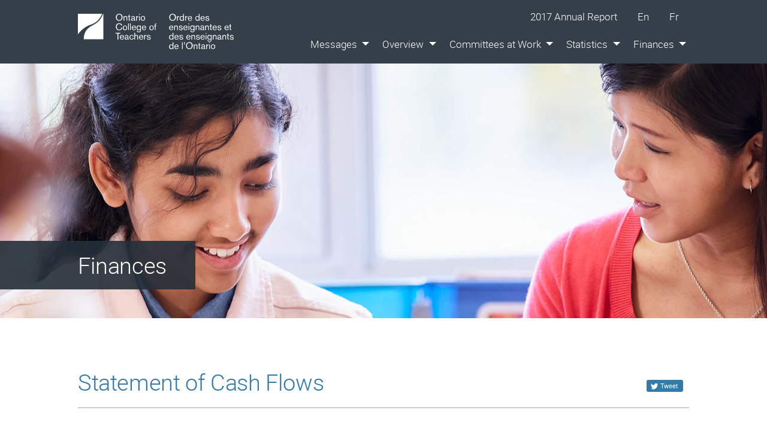

--- FILE ---
content_type: text/html; charset=utf-8
request_url: https://reports2017.oct.ca/en/Finances/Statement-of-Cash-Flows
body_size: 23948
content:


<!doctype html>
<html class="no-js" lang="en">
<head>
    <meta charset="utf-8" />
    <meta http-equiv="x-ua-compatible" content="ie=edge">
    <meta name="viewport" content="width=device-width, initial-scale=1.0">
    <title>Ontario College of Teachers, 2017 Annual Report</title>
    <script type="text/javascript" src="/ruxitagentjs_ICA7NQVfqrux_10325251103172537.js" data-dtconfig="rid=RID_-1682330979|rpid=2008052885|domain=oct.ca|reportUrl=/rb_bf97542xii|app=ea7c4b59f27d43eb|owasp=1|featureHash=ICA7NQVfqrux|msl=153600|rdnt=1|uxrgce=1|cuc=24czrw0d|srms=2,1,0,0%2Ftextarea%2Cinput%2Cselect%2Coption;0%2Fdatalist;0%2Fform%20button;0%2F%5Bdata-dtrum-input%5D;0%2F.data-dtrum-input;1%2F%5Edata%28%28%5C-.%2B%24%29%7C%24%29|mel=100000|expw=1|dpvc=1|lastModification=1762364476357|postfix=24czrw0d|tp=500,50,0|srbbv=2|agentUri=/ruxitagentjs_ICA7NQVfqrux_10325251103172537.js"></script><link rel="stylesheet" href="/assets/css/app2017.css">
    <link rel="shortcut icon" href="/favicon.ico">
    <link rel="apple-touch-icon" href="/apple-touch-icon.png" />
    <!-- Global site tag (gtag.js) - Google Analytics -->
    <script async src="https://www.googletagmanager.com/gtag/js?id=UA-100807852-3"></script>
    <script>
        window.dataLayer = window.dataLayer || [];
        function gtag() { dataLayer.push(arguments); }
        gtag('js', new Date());

        gtag('config', 'UA-100807852-3');
    </script>
</head>
<body>
    
<nav aria-label="Main global menu">
    <div class="title-bar hide-for-large" data-responsive-toggle="responsive-menu" data-hide-for="large">
        <div class="menu-logo">
            <a href="https://www.oct.ca/"><img src="/assets/img/logo.png" alt="Ontario College of Teachers"></a>
        </div>
        <button class="menu-icon" type="button" data-toggle="responsive-menu" aria-expanded="false" aria-label="Menu"><span class="sr-only">Toggle menu</span></button>
    </div>

    <div class="row">
        <div class="large-12 columns">
            <div class="top-bar" id="responsive-menu" >
                <div class="top-bar-left show-for-large">
                    <div class="menu-logo">
                        <a href="https://www.oct.ca/"><img src="/assets/img/logo.png" alt="Ontario College of Teachers"></a>
                    </div>
                </div>
                <div class="top-bar-right">
                    <ul class="vertical large-horizontal menu ">
                        <li><a href="/home">2017 Annual Report</a></li>
                        
                        <li><a href="/en/Finances/Statement-of-Cash-Flows">En<span class="sr-only">glish</span></a></li>
                        <li><a href="/fr/Finances/Statement-of-Cash-Flows">Fr<span class="sr-only">ançais</span></a></li>
                    </ul>

                    <ul class="vertical large-horizontal menu" data-responsive-menu="accordion large-dropdown"  data-multi-open="false">
                                        <li role="none">
                                            <a role="menuitem" 
												aria-haspopup="true" 
												aria-expanded="false" 
												style="pointer-events: none"												href="">Messages</a>
                                            <ul class="vertical menu" role="menu">
                                                            <li><a href="/en/Messages/Chairs-Message">Chair’s Message</a></li>
                                                            <li><a href="/en/Messages/Registrars-Message">Registrar's Message</a></li>


                                            </ul>
                                        </li>
                                        <li role="none">
                                            <a role="menuitem" 
												aria-haspopup="true" 
												aria-expanded="false" 
												style="pointer-events: none"												href="">Overview</a>
                                            <ul class="vertical menu" role="menu">
                                                            <li><a href="/en/Overview/The-College-at-a-Glance">The College at a Glance</a></li>
                                                            <li><a href="/en/Overview/College-Mandate">College Mandate</a></li>
                                                            <li><a href="/en/Overview/College-Council">College Council</a></li>
                                                            <li><a href="/en/Overview/Professionalism-and-Transparency">Professionalism & Transparency</a></li>
                                                            <li><a href="/en/Overview/Public-Interest-Committee">Public Interest Committee</a></li>


                                            </ul>
                                        </li>
                                        <li role="none">
                                            <a role="menuitem" 
												aria-haspopup="true" 
												aria-expanded="false" 
												style="pointer-events: none"												href="">Committees at Work</a>
                                            <ul class="vertical menu" role="menu">
                                                            <li><a href="/en/Committees-at-Work/Accreditation-Appeal-Committee">Accreditation Appeal Committee</a></li>
                                                            <li><a href="/en/Committees-at-Work/Accreditation-Committee">Accreditation Committee</a></li>
                                                            <li><a href="/en/Committees-at-Work/Editorial-Board">Editorial Board</a></li>
                                                            <li><a href="/en/Committees-at-Work/Executive-Committee">Executive Committee</a></li>
                                                            <li><a href="/en/Committees-at-Work/Finance-Committee">Finance Committee</a></li>
                                                            <li><a href="/en/Committees-at-Work/Governance-Committee">Governance Committee</a></li>
                                                            <li><a href="/en/Committees-at-Work/Human-Resources-Committee">Human Resources Committee</a></li>
                                                            <li><a href="/en/Committees-at-Work/Investigation">Investigation Committee, Discipline Committee, Fitness to Practise Committee</a></li>
                                                            <li><a href="/en/Committees-at-Work/Quality-Assurance-Committee">Quality Assurance Committee</a></li>
                                                            <li><a href="/en/Committees-at-Work/Registration-Appeals-Committee">Registration Appeals Committee</a></li>
                                                            <li><a href="/en/Committees-at-Work/Standards-of-Practice-and-Education-Committee">Standards of Practice & Education Committee</a></li>
                                                            <li><a href="/en/Committees-at-Work/Steering-Committee">Steering Committee</a></li>


                                            </ul>
                                        </li>
                                        <li role="none">
                                            <a role="menuitem" 
												aria-haspopup="true" 
												aria-expanded="false" 
												style="pointer-events: none"												href="">Statistics</a>
                                            <ul class="vertical menu" role="menu">
                                                            <li><a href="/en/Statistics/Transition-to-Teaching">Transition to Teaching</a></li>
                                                            <li><a href="/en/Statistics/Membership-in-the-College">Membership in the College</a></li>
                                                            <li><a href="/en/Statistics/Membership-Demographics">Membership Demographics</a></li>
                                                            <li><a href="/en/Statistics/Applications-for-Membership">Applications for Membership</a></li>
                                                            <li><a href="/en/Statistics/Volume-and-Sources-of-Teacher-Education">Volume & Sources of Teacher Education</a></li>
                                                            <li><a href="/en/Statistics/Qualifications-of-College-Members">Qualifications of College Members</a></li>
                                                            <li><a href="/en/Statistics/Complaints-Investigations-and-Discipline">Complaints, Investigations & Discipline</a></li>
                                                            <li><a href="/en/Statistics/Historical-Statistics">Historical Statistics</a></li>


                                            </ul>
                                        </li>
                                        <li role="none">
                                            <a role="menuitem" 
												aria-haspopup="true" 
												aria-expanded="false" 
												style="pointer-events: none"												href="">Finances</a>
                                            <ul class="vertical menu" role="menu">
                                                            <li><a href="/en/Finances/Financial-Reporting-Responsibilities">Financial Reporting Responsibilities</a></li>
                                                            <li><a href="/en/Finances/Independant-Auditors-Report">Independent Auditors' Report</a></li>
                                                            <li><a href="/en/Finances/Balance-Sheet">Balance Sheet</a></li>
                                                            <li><a href="/en/Finances/Statement-of-Operations">Statement of Operations & Changes to Members' Equity</a></li>
                                                            <li><a href="/en/Finances/Statement-of-Cash-Flows">Statement of Cash Flows</a></li>
                                                            <li><a href="/en/Finances/Notes-to-Financial-Statements">Notes to Financial Statements</a></li>


                                            </ul>
                                        </li>
                        </ul>
                </div>
            </div>
        </div>
    </div>
</nav>
<header class="section-banner" style="background: url(/-/media/Images/2019/Section-Images/4-Chan.ashx)center center">
    <div class="row">
        <div class="large-12 columns">
            <div class="title-container">
                <div class="title">
                    <h2>Finances</h2>
                </div>
            </div>
        </div>
    </div>
</header>

<main>
<div class="section-header">
    <div class="row" data-equalizer>
        <div class="medium-8 columns" data-equalizer-watch>
            <h1>
Statement of Cash Flows
            </h1>
        </div>
        <div class="medium-4 columns" data-equalizer-watch>
            <div class="header-social-btns">
                <div>
                    <div class="btn-o"><a class="twitter-share-button" href="https://twitter.com/intent/tweet?original_referer=https%3A%2F%2Freports2017.oct.ca%2FCommittees-at-Work%2FAccreditation-Appeal-Committee&ref_src=twsrc%5Etfw&text=Ontario%20College%20of%20Teachers%2C%202017%20Annual%20Report&tw_p=tweetbutton&url=https%3A%2F%2Freports2017.oct.ca"><i></i><span class="label">Tweet</span></a></div>
                </div>
                <div>
                    <div id="fb-root"></div>
                    <script type='text/javascript'>
                            (function (d, s, id) {
                                var js, fjs = d.getElementsByTagName(s)[0];
                                if (d.getElementById(id)) return;
                                js = d.createElement(s); js.id = id;
                                js.src = 'https://connect.facebook.net/en_US/sdk.js#xfbml=1&version=v2.12';
                                fjs.parentNode.insertBefore(js, fjs);
                            }(document, 'script', 'facebook-jssdk'));</script>

                    <div class="fb-like" data-href="https://reports2017.oct.ca/" data-layout="button" data-action="like" data-size="small" data-show-faces="false" data-share="false"></div>
                </div>
            </div>
        </div>
    </div>
    <div class="row">
        <div class="large-12 columns">
            <hr>
        </div>
    </div>
</div>


    <div class="section-main">
        <div class="row">
    <div class="large-12 columns">
        <p>(In thousands of dollars)<br />
Year ended December 31, 2017, with comparative information for 2016</p>
<hr class="hr-heavy" />
<table>
    <tbody>
        <tr>
            <td></td>
            <th scope="col" id="yr2017">2017</th>
            <th scope="col" id="yr2016">2016</th>
        </tr>
        <tr>
            <td colspan="3">
            <div class="divider-light">&nbsp;</div>
            </td>
        </tr>
        <!-- begin cash provided by section -->
        <tr>
            <th scope="row" id="cash-provided-by">Cash provided by (used in):
            </th>
            <td>&nbsp;</td>
            <td>&nbsp;</td>
        </tr>
        <!-- end cash provided by section -->
        <!-- begin operating activities section -->
        <tr>
            <th scope="row" id="operating-activities">Operating activities:
            </th>
            <td>&nbsp;</td>
            <td>&nbsp;</td>
        </tr>
        <tr class="indent-lv1">
            <th id="excess-of-revenue-over-expenditures" scope="row" headers="cash-provided-by operating-activities">Excess of revenue over expenditures</th>
            <td headers="cash-provided-by operating-activities excess-of-revenue-over-expenditures yr2017">$ 700</td>
            <td headers="cash-provided-by operating-activities excess-of-revenue-over-expenditures yr2016">$ 329</td>
        </tr>
        <tr class="indent-lv1">
            <th id="amortization-which-does-not-involve-cash" scope="row" headers="cash-provided-by operating-activities">Amortization which does not involve cash</th>
            <td headers="cash-provided-by operating-activities amortization-which-does-not-involve-cash yr2017">2,329</td>
            <td headers="cash-provided-by operating-activities amortization-which-does-not-involve-cash yr2016">2,463</td>
        </tr>
        <tr class="indent-lv1">
            <th id="change-in-non-cash-operating-working-capital" scope="row" headers="cash-provided-by operating-activities">Change in non-cash operating working capital:</th>
            <td headers="cash-provided-by operating-activities change-in-non-cash-operating-working-capital yr2017">&nbsp;</td>
            <td headers="cash-provided-by operating-activities change-in-non-cash-operating-working-capital yr2016">&nbsp;</td>
        </tr>
        <tr class="indent-lv2">
            <th id="accounts-receivable" scope="row" headers="cash-provided-by operating-activities change-in-non-cash-operating-working-capital">Accounts receivable</th>
            <td headers="cash-provided-by operating-activities change-in-non-cash-operating-working-capital accounts-receivable yr2017">89</td>
            <td headers="cash-provided-by operating-activities change-in-non-cash-operating-working-capital accounts-receivable yr2016">445</td>
        </tr>
        <tr class="indent-lv2">
            <th id="deposits-and-prepaid-expenses" scope="row" headers="cash-provided-by operating-activities change-in-non-cash-operating-working-capital">Deposits and prepaid expenses</th>
            <td headers="cash-provided-by operating-activities change-in-non-cash-operating-working-capital deposits-and-prepaid-expenses yr2017">77</td>
            <td headers="cash-provided-by operating-activities change-in-non-cash-operating-working-capital deposits-and-prepaid-expenses yr2016">(70)</td>
        </tr>
        <tr class="indent-lv2">
            <th id="accounts-payable-and-accrued-liabilities" scope="row" headers="cash-provided-by operating-activities change-in-non-cash-operating-working-capital">Accounts payable and accrued liabilities</th>
            <td headers="cash-provided-by operating-activities change-in-non-cash-operating-working-capital accounts-payable-and-accrued-liabilities yr2017">142</td>
            <td headers="cash-provided-by operating-activities change-in-non-cash-operating-working-capital accounts-payable-and-accrued-liabilities yr2016">486</td>
        </tr>
        <tr class="indent-lv2">
            <th id="deferred-revenue" scope="row" headers="cash-provided-by operating-activities change-in-non-cash-operating-working-capital">Deferred revenue</th>
            <td headers="cash-provided-by operating-activities change-in-non-cash-operating-working-capital deferred-revenue yr2017">16</td>
            <td headers="cash-provided-by operating-activities change-in-non-cash-operating-working-capital deferred-revenue yr2016">132</td>
        </tr>
        <tr class="indent-lv2">
            <th id="deferred-salaries" scope="row" headers="cash-provided-by operating-activities change-in-non-cash-operating-working-capital">Deferred salaries</th>
            <td headers="cash-provided-by operating-activities change-in-non-cash-operating-working-capital deferred-salaries yr2017">239</td>
            <td headers="cash-provided-by operating-activities change-in-non-cash-operating-working-capital deferred-salaries yr2016">‐</td>
        </tr>
        <tr>
            <td colspan="3">
            <div class="divider-light">&nbsp;</div>
            </td>
        </tr>
        <tr>
            <th id="sum-of-revenue" scope="row" headers="cash-provided-by operating-activities"><span class="sr-only">Total operating activities</span></th>
            <td headers="operating-activities sum-of-revenue yr2017">3,592</td>
            <td headers="operating-activities sum-of-revenue yr2016">3,785</td>
        </tr>
        <!-- end operating activities section -->
        <!-- begin financing activities section -->
        <tr>
            <th scope="row" id="financing-activities">Financing activities:</th>
            <td>&nbsp;</td>
            <td>&nbsp;</td>
        </tr>
        <tr class="indent-lv1">
            <th id="repayment-of-mortgage-principals" scope="row" headers="financing-activities">Repayment of mortgage principal</th>
            <td headers="financing-activities repayment-of-mortgage-principals yr2017">(679)</td>
            <td headers="financing-activities repayment-of-mortgage-principals yr2016">(2,463)</td>
        </tr>
        <!-- end financing activities section -->
        <!-- begin investing activities section -->
        <tr>
            <th scope="row" id="investing-activities">Investing activities:</th>
            <td>&nbsp;</td>
            <td>&nbsp;</td>
        </tr>
        <tr class="indent-lv1">
            <th id="purchases-of-investments" scope="row" headers="investing-activities">Purchases of investments</th>
            <td headers="investing-activities purchases-of-investments yr2017">(9,568)</td>
            <td headers="investing-activities purchases-of-investments yr2016">(11,004)</td>
        </tr>
        <tr class="indent-lv1">
            <th id="proceeds-from-redemption-of-investments" scope="row" headers="investing-activities">Proceeds from redemption of investments</th>
            <td headers="investing-activities proceeds-from-redemption-of-investments yr2017">10,000</td>
            <td headers="investing-activities proceeds-from-redemption-of-investments yr2016">12,000</td>
        </tr>
        <tr class="indent-lv1">
            <th id="purchase-of-capital-assets" scope="row" headers="investing-activities">Purchase of capital assets</th>
            <td headers="purchase-of-capital-assets yr2017">(1,641)</td>
            <td headers="purchase-of-capital-assets yr2016">(1,276)</td>
        </tr>
        <tr>
            <td colspan="3">
            <div class="divider-light">&nbsp;</div>
            </td>
        </tr>
        <tr class="indent-lv1">
            <th id="sum-of-investing-activities" scope="row" headers="investing-activities"><span class="sr-only">Total investing activities</span></th>
            <td headers="investing-activities sum-of-investing-activities yr2017">(1,209)</td>
            <td headers="investing-activities sum-of-investing-activities yr2016">(280)</td>
        </tr>
        <!-- end investing activities section -->
        <tr>
            <td colspan="3">
            <div class="divider-light">&nbsp;</div>
            </td>
        </tr>
        <tr>
            <th id="increase-in-cash" scope="row">Increase in cash </th>
            <td headers="increase-in-cash yr2017">1,704</td>
            <td headers="increase-in-cash yr2016">1,042</td>
        </tr>
        <tr>
            <th id="cash-beginning-of-year" scope="row">Cash, beginning of year</th>
            <td headers="cash-beginning-of-year yr2017">4,363</td>
            <td headers="cash-beginning-of-year yr2016">3,321</td>
        </tr>
        <tr>
            <td colspan="3">
            <div class="divider-light">&nbsp;</div>
            </td>
        </tr>
        <tr>
            <th id="cash-end-of-year" scope="row">Cash, end of year</th>
            <td headers="cash-end-of-year yr2017">$&nbsp;6,067 </td>
            <td headers="cash-end-of-year yr2016">$&nbsp;4,363</td>
        </tr>
        <tr>
            <td colspan="3">
            <div class="divider-heavy">&nbsp;</div>
            </td>
        </tr>
    </tbody>
</table>
<p>See accompanying notes to financial statements.</p>
    </div>
</div>
<div class="row">
    <div class="large-12 columns">
        <a href="#top" class="button back-to-top">Back to top</a>
    </div>
</div>

    </div>
    </main>
    <footer>
        
<div class="row">
    <div class="large-8 columns">
        <p>Ontario Certified Teachers belong to a community of highly educated and caring professionals who are committed to helping Ontario students develop and succeed. Our practice is guided and informed by the profession’s standards of practice and ethical standards.</p>
    </div>
    <div class="large-4 columns">
        <div class="footer-social">
                <div>
                    <a href="https://www.facebook.com/OntarioTeachers/" target="_blank"><i class="fa fa-facebook-f"></i><span class="sr-only">Facebook</span></a>
                </div>
                <div>
                    <a href="https://twitter.com/OCT_OEEO" target="_blank"><i class="fa fa-twitter"></i><span class="sr-only">Twitter</span></a>
                </div>
                <div>
                    <a href="https://www.instagram.com/oct_oeeo/" target="_blank"><i class="fa fa-instagram"></i><span class="sr-only">Instagram</span></a>
                </div>
                <div>
                    <a href="https://www.youtube.com/channel/UCG4uMZHAGm_uQjD0Y_39XWA" target="_blank"><i class="fa fa-youtube"></i><span class="sr-only">YouTube</span></a>
                </div>
                <div>
                    <a href="https://www.pinterest.com/OCT_pins/" target="_blank"><i class="fa fa-pinterest-p"></i><span class="sr-only">Pinterest</span></a>
                </div>
                <div>
                    <a href="https://www.linkedin.com/company/ontario-college-of-teachers" target="_blank"><i class="fa fa-linkedin"></i><span class="sr-only">LinkedIn</span></a>
                </div>
            </div>
    </div>
    
</div>
    </footer>
    <script src="/assets/js/app2017.js"></script>
</body>
</html>



--- FILE ---
content_type: text/plain; charset=utf-8
request_url: https://reports2017.oct.ca/rb_bf97542xii?type=js3&sn=v_4_srv_5_sn_3DD6201EF682B9AD9299EDB826C2A58B_perc_100000_ol_0_mul_1_app-3Aea7c4b59f27d43eb_1_rcs-3Acss_0&svrid=5&flavor=post&vi=HLVWFEEMPJQIAAKPPRJLUJMRAGLIMFID-0&modifiedSince=1762364476357&bp=3&app=ea7c4b59f27d43eb&crc=3637046341&en=24czrw0d&end=1
body_size: 119
content:
OK(OA)|name=ruxitagentjs|featureHash=ICA7NQVfqrux|version=|buildNumber=10325251103172537|lastModification=1762364476357

--- FILE ---
content_type: text/plain; charset=utf-8
request_url: https://reports2017.oct.ca/rb_bf97542xii?type=js3&sn=v_4_srv_5_sn_3DD6201EF682B9AD9299EDB826C2A58B_perc_100000_ol_0_mul_1_app-3Aea7c4b59f27d43eb_1_rcs-3Acss_0&svrid=5&flavor=post&vi=HLVWFEEMPJQIAAKPPRJLUJMRAGLIMFID-0&modifiedSince=1762364476357&bp=3&app=ea7c4b59f27d43eb&crc=1072119166&en=24czrw0d&end=1
body_size: 119
content:
OK(OA)|name=ruxitagentjs|featureHash=ICA7NQVfqrux|version=|buildNumber=10325251103172537|lastModification=1762364476357

--- FILE ---
content_type: text/plain; charset=utf-8
request_url: https://reports2017.oct.ca/rb_bf97542xii?type=js3&sn=v_4_srv_5_sn_3DD6201EF682B9AD9299EDB826C2A58B_perc_100000_ol_0_mul_1_app-3Aea7c4b59f27d43eb_1_rcs-3Acss_0&svrid=5&flavor=post&vi=HLVWFEEMPJQIAAKPPRJLUJMRAGLIMFID-0&modifiedSince=1762364476357&bp=3&app=ea7c4b59f27d43eb&crc=1504299319&en=24czrw0d&end=1
body_size: 119
content:
OK(OA)|name=ruxitagentjs|featureHash=ICA7NQVfqrux|version=|buildNumber=10325251103172537|lastModification=1762364476357